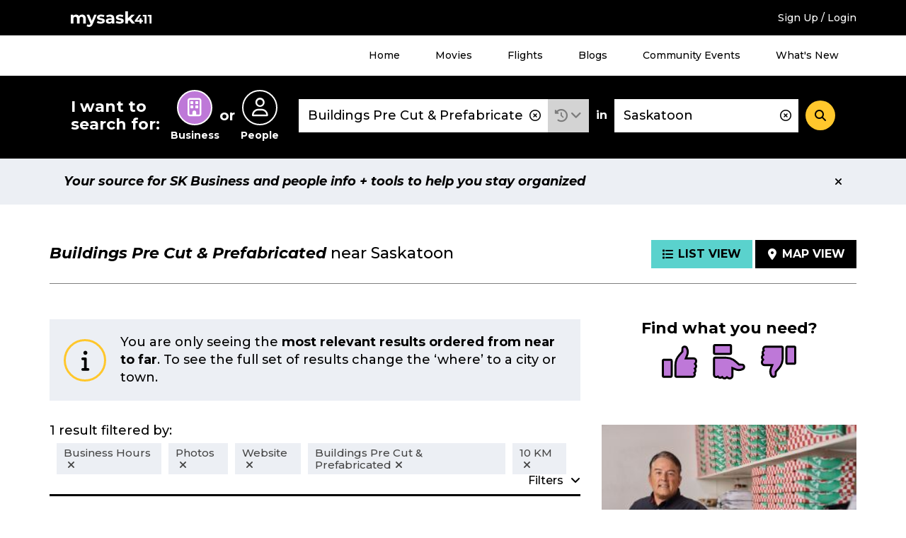

--- FILE ---
content_type: image/svg+xml
request_url: https://staging.mysask411.com/build/images/svg/directions.2fb830df.svg
body_size: 1323
content:
<?xml version="1.0" encoding="UTF-8"?>
<svg width="13px" height="13px" viewBox="0 0 13 13" version="1.1" xmlns="http://www.w3.org/2000/svg" xmlns:xlink="http://www.w3.org/1999/xlink">
    <title>Fill 1</title>
    <desc>Created with Sketch.</desc>
    <defs></defs>
    <g stroke="none" stroke-width="1">
        <g transform="translate(-319.000000, -515.000000)">
            <g transform="translate(319.000000, 513.000000)">
                <path d="M12.2931691,5.54255937 L10.186317,3.68502292 C10.0578295,3.57162241 9.88257255,3.50798543 9.70080558,3.50798543 C9.5188673,3.50798543 9.34412432,3.57162241 9.21563683,3.68502292 L7.1099839,5.54255937 C6.84272993,5.77825749 6.84307256,6.1602302 7.11084048,6.39562673 C7.3786084,6.63087245 7.83825097,6.63057086 8.10533363,6.39472194 L9.06693398,5.56925071 L9.05048758,6.14575354 C9.03609698,6.14605514 9.03781015,6.32264023 9.02324824,6.32294183 C9.02650325,6.32399742 9.02941564,6.3255054 9.03267065,6.32656099 C9.01399714,6.59121244 8.82554882,8.28302129 6.14564248,9.14181899 C4.90496731,9.53947475 3.99287747,10.0665157 3.47892752,10.6115016 L3.52209932,4.89668921 C3.5229559,4.89668921 3.52244195,4.89684001 3.52415512,4.89699081 C3.52415512,4.89638761 3.52432643,4.89593522 3.52432643,4.89533202 C3.52346985,4.89548282 3.52312722,4.89563362 3.52209932,4.89578442 L3.52209932,4.89412563 C3.5239838,4.89427643 3.52364117,4.89442723 3.52432643,4.89457803 C3.52518302,4.87602981 3.52775277,4.85778319 3.52775277,4.83923497 L3.52775277,4.06126528 L4.43693022,4.88673651 C4.7041842,5.12258543 5.12459525,5.12288702 5.39236318,4.8876413 C5.5263328,4.76971684 5.58680757,4.61529913 5.58680757,4.46073062 C5.58680757,4.30646371 5.51691038,4.1523476 5.38345471,4.03457394 L3.27660256,2.17703749 C3.14811507,2.06363699 2.97285814,2 2.79091986,2 C2.60915289,2 2.4342386,2.06363699 2.30575111,2.17703749 L0.200269492,4.03457394 C-0.0671557974,4.27027206 -0.0666418475,4.65224477 0.201126075,4.8876413 C0.468722681,5.12288702 0.928536567,5.12258543 1.19561922,4.88673651 L2.15721957,4.06126528 L2.15721957,4.83923497 C2.15721957,4.84692569 2.15584904,4.85506881 2.15550641,4.86275954 L2.15704826,4.8671327 L2.11233461,14.6500374 C2.57146323,14.6366163 3.03042053,14.6284732 3.48954915,14.626362 C3.55053788,14.1379255 3.95758624,11.1275342 6.6171059,10.27507 C10.0295622,9.18147901 10.384359,6.92085805 10.4223913,6.40422224 C10.4263316,6.40452384 10.4301006,6.40467464 10.4340408,6.40497624 C10.4347261,6.38567402 10.4374672,6.36652261 10.4374672,6.34722039 L10.4374672,6.32294183 C10.4535709,6.31690989 10.4354114,6.32233863 10.4513438,6.31615589 C10.4354114,6.31630669 10.4533996,6.30454441 10.4374672,6.30469521 L10.4374672,5.56925071 L11.3466446,6.39472194 C11.6138986,6.63057086 12.034481,6.63087245 12.3020776,6.39562673 C12.4362185,6.27770227 12.4966933,6.12328456 12.4966933,5.96871605 C12.4966933,5.81444914 12.4266248,5.66033303 12.2931691,5.54255937"></path>
            </g>
        </g>
    </g>
</svg>


--- FILE ---
content_type: application/javascript; charset=utf-8
request_url: https://staging.mysask411.com/build/maps.d8a7b3e6.js
body_size: 8407
content:
(window.webpackJsonp=window.webpackJsonp||[]).push([["maps"],{"/NN4":function(e,t,i){"use strict";i.r(t);var s=i("+2Rf"),n=i.n(s),o=i("AljX");n()(()=>{const e=o.DIW.initialData.mapData;if(!n()('[data-map-view="searchResultsMapView"]').length)return;const t=new o.DIW.Maps.GoogleMapView({el:'[data-map-view="searchResultsMapView"]',mapViewName:"searchResultsMapView"});if(e.zoomExtend&&t.setZoomExtend(e.zoomExtend),e.coordinates.filter(e=>null!==e).length<=0)t.addCoordinates([{lat:54.284399,lng:-109.987884,origin:!0,displayPin:!1},{lat:54.284399,lng:-101.849515,origin:!0,displayPin:!1}]);else{t.addCoordinates(e.coordinates),n()(document).on("zu:highlightListing",(e,i)=>{t.highlightListing(i)}),n()(document).on("zu:selectListing",(e,i)=>{t.handleSelectListing(i)});var i=localStorage&&localStorage.getItem("highlightLastListing")?t.getLastListingId():t.getFirstListingId();localStorage&&localStorage.removeItem("highlightLastListing"),t.finishInitialization(i)}}),n()(document).on("click",'[data-js="jsResultCardMoreResultsLink"]',(function(){"previous"===n()(this).attr("data-type")&&localStorage&&localStorage.setItem("highlightLastListing",!0)})),n()(document).on("zu:highlightListing",(function(e,t){var i=n()('[data-js="jsMapViewListings"]');if(i.length){i.find("[data-listingid]").removeClass("is-active");var s=i.find('[data-listingid="'+t+'"]');s.length&&(i.get(0).scrollTop=s.get(0).offsetTop,s.addClass("is-active"))}})),n()('[data-js="jsMapView"]').on("click",'[data-js="jsResultCard"]',e=>{if("dropdown"!==n()(e.target).data("toggle")){var t=n()(e.currentTarget).attr("data-listingid");n()(document).trigger("zu:selectListing",[t])}})},0:function(e,t){},"A2F/":function(e,t,i){"use strict";t.a={wrapper:"c-typeahead",input:"c-typeahead__input",hint:"c-typeahead__hint",menu:"c-typeahead__menu",dataset:"c-typeahead__dataset",selectable:"is-selectable",suggestion:"c-typeahead__suggestion",empty:"c-typeahead__empty",open:"c-typeahead__open",cursor:"c-typeahead__cursor",highlight:"c-typeahead__highlight"}},AljX:function(e,t,i){"use strict";i.r(t),i.d(t,"DIW",(function(){return s}));const s=window.DIW||{};s.Maps=s.Maps||{},s.Maps.originPinType="ORIGIN_PIN_TYPE",s.Maps.standardPinType="STANDARD_PIN_TYPE",s.Maps.invisiblePinType="INVISIBLE_PIN_TYPE"},Q5Sx:function(e,t,i){
/*!
 *
 * Licensed under the Apache License, Version 2.0 (the "License");
 * you may not use this file except in compliance with the License.
 * You may obtain a copy of the License at
 *
 *       http://www.apache.org/licenses/LICENSE-2.0
 *
 * Unless required by applicable law or agreed to in writing, software
 * distributed under the License is distributed on an "AS IS" BASIS,
 * WITHOUT WARRANTIES OR CONDITIONS OF ANY KIND, either express or implied.
 * See the License for the specific language governing permissions and
 * limitations under the License.
 */
function s(e){e=e||{},google.maps.OverlayView.apply(this,arguments),this.content_=e.content||"",this.disableAutoPan_=e.disableAutoPan||!1,this.maxWidth_=e.maxWidth||0,this.pixelOffset_=e.pixelOffset||new google.maps.Size(0,0),this.position_=e.position||new google.maps.LatLng(0,0),this.zIndex_=e.zIndex||null,this.boxClass_=e.boxClass||"infoBox",this.boxStyle_=e.boxStyle||{},this.closeBoxMargin_=e.closeBoxMargin||"2px",this.closeBoxURL_=e.closeBoxURL||"//www.google.com/intl/en_us/mapfiles/close.gif",""===e.closeBoxURL&&(this.closeBoxURL_=""),this.closeBoxTitle_=e.closeBoxTitle||" Close ",this.infoBoxClearance_=e.infoBoxClearance||new google.maps.Size(1,1),void 0===e.visible&&(void 0===e.isHidden?e.visible=!0:e.visible=!e.isHidden),this.isHidden_=!e.visible,this.alignBottom_=e.alignBottom||!1,this.pane_=e.pane||"floatPane",this.enableEventPropagation_=e.enableEventPropagation||!1,this.div_=null,this.closeListener_=null,this.moveListener_=null,this.contextListener_=null,this.eventListeners_=null,this.fixedWidthSet_=null}s.prototype=new google.maps.OverlayView,s.prototype.createInfoBoxDiv_=function(){var e,t,i,s=this,n=function(e){e.cancelBubble=!0,e.stopPropagation&&e.stopPropagation()};if(!this.div_){if(this.div_=document.createElement("div"),this.setBoxStyle_(),void 0===this.content_.nodeType?this.div_.innerHTML=this.getCloseBoxImg_()+this.content_:(this.div_.innerHTML=this.getCloseBoxImg_(),this.div_.appendChild(this.content_)),this.getPanes()[this.pane_].appendChild(this.div_),this.addClickHandler_(),this.div_.style.width?this.fixedWidthSet_=!0:0!==this.maxWidth_&&this.div_.offsetWidth>this.maxWidth_?(this.div_.style.width=this.maxWidth_,this.div_.style.overflow="auto",this.fixedWidthSet_=!0):(i=this.getBoxWidths_(),this.div_.style.width=this.div_.offsetWidth-i.left-i.right+"px",this.fixedWidthSet_=!1),this.panBox_(this.disableAutoPan_),!this.enableEventPropagation_){for(this.eventListeners_=[],t=["mousedown","mouseover","mouseout","mouseup","click","dblclick","touchstart","touchend","touchmove"],e=0;e<t.length;e++)this.eventListeners_.push(google.maps.event.addDomListener(this.div_,t[e],n));this.eventListeners_.push(google.maps.event.addDomListener(this.div_,"mouseover",(function(e){this.style.cursor="default"})))}this.contextListener_=google.maps.event.addDomListener(this.div_,"contextmenu",(function(e){e.returnValue=!1,e.preventDefault&&e.preventDefault(),s.enableEventPropagation_||n(e)})),google.maps.event.trigger(this,"domready")}},s.prototype.getCloseBoxImg_=function(){var e="";return""!==this.closeBoxURL_&&(e="<img",e+=" src='"+this.closeBoxURL_+"'",e+=" align=right",e+=" title='"+this.closeBoxTitle_+"'",e+=" style='",e+=" position: relative;",e+=" cursor: pointer;",e+=" margin: "+this.closeBoxMargin_+";",e+="'>"),e},s.prototype.addClickHandler_=function(){var e;""!==this.closeBoxURL_?(e=this.div_.firstChild,this.closeListener_=google.maps.event.addDomListener(e,"click",this.getCloseClickHandler_())):this.closeListener_=null},s.prototype.getCloseClickHandler_=function(){var e=this;return function(t){t.cancelBubble=!0,t.stopPropagation&&t.stopPropagation(),google.maps.event.trigger(e,"closeclick"),e.close()}},s.prototype.panBox_=function(e){var t,i=0,s=0;if(!e&&(t=this.getMap())instanceof google.maps.Map){t.getBounds().contains(this.position_)||t.setCenter(this.position_);var n=this.pixelOffset_.width,o=this.pixelOffset_.height,a=this.div_.offsetWidth,l=this.div_.offsetHeight,r=this.infoBoxClearance_.width,d=this.infoBoxClearance_.height;if(2==t.panToBounds.length){var h={left:0,right:0,top:0,bottom:0};h.left=-n+r,h.right=n+a+r,this.alignBottom_?(h.top=-o+d+l,h.bottom=o+d):(h.top=-o+d,h.bottom=o+l+d),t.panToBounds(new google.maps.LatLngBounds(this.position_),h)}else{var p=t.getDiv(),c=p.offsetWidth,f=p.offsetHeight,g=this.getProjection().fromLatLngToContainerPixel(this.position_);if(g.x<-n+r?i=g.x+n-r:g.x+a+n+r>c&&(i=g.x+a+n+r-c),this.alignBottom_?g.y<-o+d+l?s=g.y+o-d-l:g.y+o+d>f&&(s=g.y+o+d-f):g.y<-o+d?s=g.y+o-d:g.y+l+o+d>f&&(s=g.y+l+o+d-f),0!==i||0!==s){t.getCenter();t.panBy(i,s)}}}},s.prototype.setBoxStyle_=function(){var e,t;if(this.div_){for(e in this.div_.className=this.boxClass_,this.div_.style.cssText="",t=this.boxStyle_)t.hasOwnProperty(e)&&(this.div_.style[e]=t[e]);(void 0===this.div_.style.WebkitTransform||-1===this.div_.style.WebkitTransform.indexOf("translateZ")&&-1===this.div_.style.WebkitTransform.indexOf("matrix"))&&(this.div_.style.WebkitTransform="translateZ(0)"),void 0!==this.div_.style.opacity&&""!==this.div_.style.opacity&&(this.div_.style.MsFilter='"progid:DXImageTransform.Microsoft.Alpha(Opacity='+100*this.div_.style.opacity+')"',this.div_.style.filter="alpha(opacity="+100*this.div_.style.opacity+")"),this.div_.style.position="absolute",this.div_.style.visibility="hidden",null!==this.zIndex_&&(this.div_.style.zIndex=this.zIndex_)}},s.prototype.getBoxWidths_=function(){var e,t={top:0,bottom:0,left:0,right:0},i=this.div_;return document.defaultView&&document.defaultView.getComputedStyle?(e=i.ownerDocument.defaultView.getComputedStyle(i,""))&&(t.top=parseInt(e.borderTopWidth,10)||0,t.bottom=parseInt(e.borderBottomWidth,10)||0,t.left=parseInt(e.borderLeftWidth,10)||0,t.right=parseInt(e.borderRightWidth,10)||0):document.documentElement.currentStyle&&i.currentStyle&&(t.top=parseInt(i.currentStyle.borderTopWidth,10)||0,t.bottom=parseInt(i.currentStyle.borderBottomWidth,10)||0,t.left=parseInt(i.currentStyle.borderLeftWidth,10)||0,t.right=parseInt(i.currentStyle.borderRightWidth,10)||0),t},s.prototype.onRemove=function(){this.div_&&(this.div_.parentNode.removeChild(this.div_),this.div_=null)},s.prototype.draw=function(){this.createInfoBoxDiv_();var e=this.getProjection().fromLatLngToDivPixel(this.position_);this.div_.style.left=e.x+this.pixelOffset_.width+"px",this.alignBottom_?this.div_.style.bottom=-(e.y+this.pixelOffset_.height)+"px":this.div_.style.top=e.y+this.pixelOffset_.height+"px",this.isHidden_?this.div_.style.visibility="hidden":this.div_.style.visibility="visible"},s.prototype.setOptions=function(e){void 0!==e.boxClass&&(this.boxClass_=e.boxClass,this.setBoxStyle_()),void 0!==e.boxStyle&&(this.boxStyle_=e.boxStyle,this.setBoxStyle_()),void 0!==e.content&&this.setContent(e.content),void 0!==e.disableAutoPan&&(this.disableAutoPan_=e.disableAutoPan),void 0!==e.maxWidth&&(this.maxWidth_=e.maxWidth),void 0!==e.pixelOffset&&(this.pixelOffset_=e.pixelOffset),void 0!==e.alignBottom&&(this.alignBottom_=e.alignBottom),void 0!==e.position&&this.setPosition(e.position),void 0!==e.zIndex&&this.setZIndex(e.zIndex),void 0!==e.closeBoxMargin&&(this.closeBoxMargin_=e.closeBoxMargin),void 0!==e.closeBoxURL&&(this.closeBoxURL_=e.closeBoxURL),void 0!==e.closeBoxTitle&&(this.closeBoxTitle_=e.closeBoxTitle),void 0!==e.infoBoxClearance&&(this.infoBoxClearance_=e.infoBoxClearance),void 0!==e.isHidden&&(this.isHidden_=e.isHidden),void 0!==e.visible&&(this.isHidden_=!e.visible),void 0!==e.enableEventPropagation&&(this.enableEventPropagation_=e.enableEventPropagation),this.div_&&this.draw()},s.prototype.setContent=function(e){this.content_=e,this.div_&&(this.closeListener_&&(google.maps.event.removeListener(this.closeListener_),this.closeListener_=null),this.fixedWidthSet_||(this.div_.style.width=""),void 0===e.nodeType?this.div_.innerHTML=this.getCloseBoxImg_()+e:(this.div_.innerHTML=this.getCloseBoxImg_(),this.div_.appendChild(e)),this.fixedWidthSet_||(this.div_.style.width=this.div_.offsetWidth+"px",void 0===e.nodeType?this.div_.innerHTML=this.getCloseBoxImg_()+e:(this.div_.innerHTML=this.getCloseBoxImg_(),this.div_.appendChild(e))),this.addClickHandler_()),google.maps.event.trigger(this,"content_changed")},s.prototype.setPosition=function(e){this.position_=e,this.div_&&this.draw(),google.maps.event.trigger(this,"position_changed")},s.prototype.setZIndex=function(e){this.zIndex_=e,this.div_&&(this.div_.style.zIndex=e),google.maps.event.trigger(this,"zindex_changed")},s.prototype.setVisible=function(e){this.isHidden_=!e,this.div_&&(this.div_.style.visibility=this.isHidden_?"hidden":"visible")},s.prototype.getContent=function(){return this.content_},s.prototype.getPosition=function(){return this.position_},s.prototype.getZIndex=function(){return this.zIndex_},s.prototype.getVisible=function(){return void 0!==this.getMap()&&null!==this.getMap()&&!this.isHidden_},s.prototype.getWidth=function(){var e=null;return this.div_&&(e=this.div_.offsetWidth),e},s.prototype.getHeight=function(){var e=null;return this.div_&&(e=this.div_.offsetHeight),e},s.prototype.show=function(){this.isHidden_=!1,this.div_&&(this.div_.style.visibility="visible")},s.prototype.hide=function(){this.isHidden_=!0,this.div_&&(this.div_.style.visibility="hidden")},s.prototype.open=function(e,t){var i=this;t&&(this.setPosition(t.getPosition()),this.moveListener_=google.maps.event.addListener(t,"position_changed",(function(){i.setPosition(this.getPosition())}))),this.setMap(e),this.div_&&this.panBox_(this.disableAutoPan_)},s.prototype.close=function(){var e;if(this.closeListener_&&(google.maps.event.removeListener(this.closeListener_),this.closeListener_=null),this.eventListeners_){for(e=0;e<this.eventListeners_.length;e++)google.maps.event.removeListener(this.eventListeners_[e]);this.eventListeners_=null}this.moveListener_&&(google.maps.event.removeListener(this.moveListener_),this.moveListener_=null),this.contextListener_&&(google.maps.event.removeListener(this.contextListener_),this.contextListener_=null),this.setMap(null)},e.exports=s},brQ3:function(e,t,i){"use strict";i.r(t),i.d(t,"initLazyImages",(function(){return o}));var s=i("+2Rf"),n=i.n(s);const o=(e="body")=>{const t=n()(e).find('[data-js="jsLazyLoadImage"]').toArray();n()(document).trigger("zu:offscreen:image",[t])},a=e=>{const t=n()(e).data("src");var i;if(t)return(i=t,new Promise((function(e,t){const s=new Image;s.src=i,s.onload=e,s.onerror=t}))).then((function(){r(e,t)}))},l=new IntersectionObserver(e=>{for(let t=0;t<e.length;t++){const i=e[t];i.intersectionRatio>0&&(a(i.target),l.unobserve(i.target))}},{rootMargin:"20px 0px",threshold:.01}),r=(e,t)=>{e.classList.add("js-lazy-image--handled"),e.src=t,e.classList.add("in")};n()(document).ready((function(){o()})),n()(document).on("zu:offscreen:image",(function(e,t){if(Array.isArray(t))for(let e=0;e<t.length;e++)l.observe(t[e]);else l.observe(t)}))},ftMZ:function(e,t,i){"use strict";i.r(t);var s=i("+2Rf"),n=i.n(s),o=i("xG9w");const a=window.google,l={anchor:new a.maps.Point(13,43),fillColor:"#454545",fillOpacity:1,path:"M14.66.75A13.93,13.93,0,0,0,.75,14.66c0,9.51,12.44,23.48,13,24.07a1.24,1.24,0,0,0,1.76.1.47.47,0,0,0,.1-.1c.53-.59,13-14.56,13-24.07A13.92,13.92,0,0,0,14.66.75Z",scale:.75,strokeColor:"#ffffff",strokeOpacity:1,strokeWeight:1.5};var r={pin:l,hoverPin:{...l,anchor:new a.maps.Point(13,40),scale:1},selectedPin:{anchor:new a.maps.Point(19,64),fillColor:"#ffc72c",fillOpacity:1,path:"M21.64.75A20.91,20.91,0,0,0,.75,21.64c0,14.29,18.69,35.28,19.49,36.17A1.89,1.89,0,0,0,22.9,58l.14-.14c.8-.89,19.49-21.88,19.49-36.17A20.91,20.91,0,0,0,21.64.75Z",scale:.75,strokeColor:"#000000",strokeOpacity:1,strokeWeight:1.5},originPin:{anchor:new a.maps.Point(0,0),fillColor:"#000000",fillOpacity:1,path:"M-11,0a11,11 0 1,0 22,0a11,11 0 1,0 -22,0",scale:.85,strokeColor:"#ffc72c",strokeOpacity:1,strokeWeight:3.5}};const d=[{elementType:"geometry",stylers:[{color:"#212121"}]},{elementType:"labels.icon",stylers:[{visibility:"off"}]},{elementType:"labels.text.fill",stylers:[{color:"#000000"}]},{elementType:"labels.text.stroke",stylers:[{color:"#ffffff"}]},{featureType:"administrative",elementType:"geometry",stylers:[{color:"#757575"}]},{featureType:"administrative",elementType:"geometry.fill",stylers:[{color:"#ffffff"}]},{featureType:"administrative.country",elementType:"labels.text.fill",stylers:[{color:"#000000"}]},{featureType:"administrative.land_parcel",stylers:[{visibility:"off"}]},{featureType:"administrative.locality",elementType:"labels.text.fill",stylers:[{color:"#000000"}]},{featureType:"administrative.locality",elementType:"labels.text.stroke",stylers:[{color:"#ffffff"}]},{featureType:"landscape",elementType:"geometry",stylers:[{color:"#ffffff"}]},{featureType:"poi",elementType:"geometry.fill",stylers:[{color:"#ffffff"}]},{featureType:"poi",elementType:"labels.text.fill",stylers:[{color:"#000000"}]},{featureType:"poi",elementType:"labels.text.stroke",stylers:[{color:"#ffffff"}]},{featureType:"poi.business",stylers:[{visibility:"off"}]},{featureType:"poi.park",stylers:[{visibility:"off"}]},{featureType:"poi.park",elementType:"labels.text",stylers:[{visibility:"off"}]},{featureType:"road",elementType:"geometry.fill",stylers:[{color:"#2c2c2c"}]},{featureType:"road",elementType:"labels.text.fill",stylers:[{color:"#000000"}]},{featureType:"road.arterial",elementType:"geometry",stylers:[{color:"#373737"}]},{featureType:"road.arterial",elementType:"geometry.fill",stylers:[{color:"#000000"}]},{featureType:"road.arterial",elementType:"geometry.stroke",stylers:[{color:"#ffffff"}]},{featureType:"road.arterial",elementType:"labels.text.stroke",stylers:[{color:"#ffffff"}]},{featureType:"road.highway",elementType:"geometry",stylers:[{color:"#3c3c3c"}]},{featureType:"road.highway",elementType:"geometry.fill",stylers:[{color:"#000000"}]},{featureType:"road.highway",elementType:"geometry.stroke",stylers:[{color:"#ffffff"}]},{featureType:"road.highway.controlled_access",elementType:"geometry",stylers:[{color:"#4e4e4e"}]},{featureType:"road.local",elementType:"geometry.fill",stylers:[{color:"#d8d8d8"}]},{featureType:"road.local",elementType:"geometry.stroke",stylers:[{color:"#d8d8d8"},{weight:.5}]},{featureType:"road.local",elementType:"labels.text.fill",stylers:[{color:"#000000"}]},{featureType:"road.local",elementType:"labels.text.stroke",stylers:[{color:"#ffffff"}]},{featureType:"transit",stylers:[{visibility:"off"}]},{featureType:"transit",elementType:"labels.text.fill",stylers:[{color:"#757575"}]},{featureType:"water",elementType:"geometry",stylers:[{color:"#000000"}]},{featureType:"water",elementType:"labels.text.fill",stylers:[{color:"#3d3d3d"}]}],h=window.google,p=(e,t,i)=>{((e,t)=>{const i=document.createElement("div");i.classList.add("c-map__controls");const s=document.createElement("div");s.classList.add("c-map__zoom-button"),s.innerHTML="&#65291;",i.appendChild(s);const n=document.createElement("div");n.classList.add("c-map__zoom-button"),n.innerHTML="&#65293;",i.appendChild(n),h.maps.event.addDomListener(s,"click",()=>{e.setZoom(e.getZoom()+1)}),h.maps.event.addDomListener(n,"click",()=>{e.setZoom(e.getZoom()-1)}),i.index=1;const o={searchResultsMapView:h.maps.ControlPosition.TOP_LEFT,default:h.maps.ControlPosition.RIGHT_BOTTOM},a=o[t]||o.default;e.controls[a].push(i)})(e,t),i&&((e,t)=>{const i=document.createElement("div");i.classList.add("c-map__controls"),i.innerHTML=t,e.controls[h.maps.ControlPosition.LEFT_BOTTOM].push(i)})(e,i)};var c=i("AljX"),f=i("Q5Sx"),g=i.n(f);(()=>{const e=window.google;c.DIW.Maps.GoogleMapView=function(t){this.mapViewName=t.mapViewName,t=t||{};const i=o.default.defaults(t.mapOptions||{},{zoom:14,disableDefaultUI:!0,mapTypeId:"styled_map",mapTypeControlOptions:{mapTypeIds:["styled_map"]},scrollwheel:"directionsMapView"===this.mapViewName,styles:[{stylers:[{}]}]});this.$el=n()(t.el),this.map=new e.maps.Map(this.$el.get(0),i);const s=new e.maps.StyledMapType(d,{name:"styled_map",minZoom:0,maxZoom:20});this.map.mapTypes.set("styled_map",s),this.latLngBounds=new e.maps.LatLngBounds,this.markers=[],this.infoBoxOptions={boxClass:"c-map-tooltip",closeBoxURL:"",disableAutoPan:!0,enableEventPropagation:!1,infoBoxClearance:new e.maps.Size(20,20),isHidden:!1,maxWidth:0,pane:"floatPane",pixelOffset:new e.maps.Size(-380,-80),zIndex:null},this.infoBox=new g.a(this.infoBoxOptions),this.zoomExtend=t.zoomExtend||.01,this.selectedPin=null,this.pinWithOpenInfoBox=null,this.directionsRenderer=null,this.infoBoxWasDismissed=!1,t.coordinates&&this.addCoordinates(t.coordinates),"searchResultsMapView"===this.mapViewName&&(e.maps.event.addListener(this.map,"click",o.default.bind(()=>this.handleMapClick(),this)),e.maps.event.addListener(this.map,"zoom_changed",o.default.bind(()=>this.handleZoom(),this)))},c.DIW.Maps.GoogleMapView.prototype={addCoordinates(t){if(c.DIW.initialData.mapPinPaginationOffset=c.DIW.initialData.mapPinPaginationOffset||0,0===t.filter((function(e){return void 0!==e})).length)this.latLngBounds.extend(new e.maps.LatLng(51.2,-106)),this.setZoomExtend(.75);else for(var i=0,s=0;s<t.length;s++){var n=t[s];if(null!==n){if(0===s){const e=n.buttons;p(this.map,this.mapViewName,e)}void 0===n.displayPin||!0===n.displayPin?n.origin?(this.addMapPin(n,-1,c.DIW.Maps.originPinType),i++):this.addMapPin(n,c.DIW.initialData.mapPinPaginationOffset+s+1-i,c.DIW.Maps.standardPinType):!1===n.displayPin&&n.origin&&i++,this.latLngBounds.extend(new e.maps.LatLng(n.lat,n.lng))}}if(this.latLngBounds.getNorthEast().equals(this.latLngBounds.getSouthWest())){var o=new e.maps.LatLng(this.latLngBounds.getNorthEast().lat()+this.zoomExtend,this.latLngBounds.getNorthEast().lng()+this.zoomExtend),a=new e.maps.LatLng(this.latLngBounds.getNorthEast().lat()-this.zoomExtend,this.latLngBounds.getNorthEast().lng()-this.zoomExtend);this.latLngBounds.extend(o),this.latLngBounds.extend(a)}this.map.fitBounds(this.latLngBounds),this.map.setCenter(this.latLngBounds.getCenter())},addMapPin(t,i,s){const a={map:this.map,position:t,icon:r.selectedPin,visible:s!==c.DIW.Maps.invisiblePinType,draggable:!1,pinType:s};"searchResultsMapView"===this.mapViewName&&(a.icon=r.pin,a.defaultIcon=r.pin,a.hoverIcon=r.hoverPin,a.selectedIcon=r.selectedPin),s===c.DIW.Maps.originPinType&&(a.icon=r.originPin,a.defaultIcon=r.originPin);var l=new e.maps.Marker(a),d=n()(t.content).data();l.listingId=d?d.listingid:null,l.content=d?t.content:null,"searchResultsMapView"===this.mapViewName&&s!==c.DIW.Maps.originPinType&&(e.maps.event.addListener(l,"click",o.default.bind(()=>this.handleMarkerClick(t.content,l,i),this)),e.maps.event.addListener(l,"mouseover",o.default.bind(()=>this.handleMarkerHoverOver(t.content,l),this)),e.maps.event.addListener(l,"mouseout",o.default.bind(()=>this.handleMarkerHoverOut(t.content,l),this))),this.map.data.add(l),this.markers.push(l)},centerMap(){this.map.setCenter(this.latLngBounds.getCenter())},centerMapWithOffset(e){this.centerMap(),this.map.panBy(0,e)},getMarkerByListingId(e){return this.markers.reduce((function(t,i){return i.listingId===Number(e)&&(t=i),t}),null)},getFirstListingId(){return this.markers[0].listingId?this.markers[0].listingId:this.markers[1].listingId},getLastListingId(){return this.markers[this.markers.length-1].listingId},handleMapClick(){this.infoBox.close(),this.pinWithOpenInfoBox=null,this.infoBoxWasDismissed=!0},handleMarkerHoverOver(e,t){t.setOptions({zIndex:200}),t!==this.pinWithOpenInfoBox&&""!==e&&this.openInfoBox(t),t!==this.selectedPin&&t.setIcon(t.hoverIcon)},handleMarkerHoverOut(e,t){t!==this.selectedPin?(t.setOptions({zIndex:1}),t.setIcon(t.defaultIcon),this.infoBox.close(),this.pinWithOpenInfoBox=null,this.selectedPin&&!this.infoBoxWasDismissed&&(this.openInfoBox(this.selectedPin),this.pinWithOpenInfoBox=this.selectedPin)):t===this.selectedPin&&this.infoBoxWasDismissed&&(this.infoBox.close(),this.pinWithOpenInfoBox=null)},handleSelectListing(e){n()(document).trigger("zu:highlightListing",[e]),this.infoBoxWasDismissed=!1},handleMarkerClick(e,t,i){var s=n()(e).data();this.handleSelectListing(s.listingid),this.trackMapClick(i)},handleZoom(){this.selectedPin&&this.pinWithOpenInfoBox&&this.selectedPin.listingId===this.pinWithOpenInfoBox.listingId&&n()(document).trigger("zu:highlightListing",[this.selectedPin.listingId])},finishInitialization(t){e.maps.event.addListenerOnce(this.map,"idle",()=>{setTimeout(()=>{n()(document).trigger("zu:highlightListing",[t]),this.map.fitBounds(this.latLngBounds)},500)})},highlightListing(e){this.selectedPin&&this.selectedPin.setOptions({zIndex:1}),this.selectedPin=this.getMarkerByListingId(e),this.selectedPin?(this.infoBox.setOptions({disableAutoPan:!1}),setTimeout(()=>{this.infoBox.setOptions({disableAutoPan:!0})},300),this.openInfoBox(this.selectedPin),this.selectedPin.setOptions({zIndex:100})):this.infoBox.close(),this.setSelectedMarker()},isDesktop:()=>matchMedia(`(min-width: ${c.DIW.BREAKPOINT_MIN_DESKTOP}px)`).matches,openInfoBox(t){this.infoBox.close(),this.isDesktop()&&(this.infoBox.setContent(t.content),this.infoBox.open(this.map,t),this.pinWithOpenInfoBox=t),e.maps.event.addListener(this.infoBox,"domready",()=>{this.selectedPin&&t.listingId===this.selectedPin.listingId?n()('[data-js="jsMapTooltipContent"]').addClass("is-selected"):n()('[data-js="jsMapTooltipContent"]').removeClass("is-selected")})},setSelectedMarker(){var e=this.selectedPin;this.markers.forEach((function(t){e&&t.listingId===e.listingId?t.setIcon(t.selectedIcon):t.setIcon(t.defaultIcon)}))},renderDirections(t){t.origin,t.destination;if(this.directionsRenderer){this.directionsRenderer.setMap(null),this.directionsRenderer.setPanel(null);for(const e of this.markers)e.pinType===c.DIW.Maps.originPinType&&e.setMap(null)}this.directionsRenderer=new e.maps.DirectionsRenderer({suppressMarkers:!0,polylineOptions:{strokeColor:"rgba(51, 170, 255, 0.75)",strokeWeight:6}}),this.directionsRenderer.setMap(this.map),this.directionsRenderer.setPanel(document.querySelector('[data-js="jsDirectionsPanel"]'));(new e.maps.DirectionsService).route(t,(t,i)=>{i===e.maps.DirectionsStatus.OK?(this.markers[0]&&this.markers[0].setMap(null),n()('[data-js="jsDirectionsPanel"]').addClass("is-open"),setTimeout(()=>{this.directionsRenderer.setDirections(t);const e=t.routes[0].legs[0];this.addMapPin(e.start_location,null,c.DIW.Maps.originPinType),this.addMapPin(e.end_location,null,null)},300)):console.log("Map error",i)})},setZoomExtend(e){this.zoomExtend=e},trackMapClick(e){var t=this.selectedPin.content,i=n()(t).data();window.logEvent({code:"MapPinClick",related_value1:"business",related_id1:i.listingid.toString(),customer_id:i.dwcustid.toString()}),i.notrack||window.dataLayer.push({event:"e_map_click",listingID:i.listingid.toString(),DWCustID:i.dwcustid.toString(),name:i.name,cat:i.cat,pos:e})}}})()},kY9m:function(e,t,i){"use strict";i.r(t);var s=i("+2Rf"),n=i.n(s),o=i("A2F/"),a=i("LDcC"),l=i.n(a),r=i("rnoK");const d=window.DIW;d.Controllers.Directions=e=>{var t=window.google,i=n()('[data-js="jsNearbyWhat"]'),s=10;window.innerWidth<d.BREAKPOINT_MIN_TABLET&&(s=5);var a=new l.a({limit:s,remote:{url:"/api/search/businesses?what=%WHAT&where=%WHERE",replace:function(e,t){return n()(".tt-input").addClass("input-loading"),e.replace("%WHAT",t)},filter:function(e){return n()(".tt-input").removeClass("input-loading"),e||[]}},datumTokenizer:l.a.tokenizers.obj.whitespace("name"),queryTokenizer:l.a.tokenizers.whitespace});a.initialize(),i.typeahead({classNames:o.a},{minLength:1,highlight:!0,displayKey:"name",source:a.ttAdapter()}),e&&void 0===e.displayPin&&(e.displayPin=!0);const h=new d.Maps.GoogleMapView({el:'[data-map-view="directionsMapView"]',mapViewName:"directionsMapView"});var p=n()('[data-js="jsDirectionsControls"]');e&&e.displayPin&&h.addCoordinates([e]);var c=p.find('[data-js="jsDirectionsFrom"]'),f=document.getElementById("from");!function(){const e={fields:["name"],componentRestrictions:{country:["ca"]},strictBounds:!0,bounds:new t.maps.LatLngBounds(r.b,r.a)};new t.maps.places.Autocomplete(f,e)}();var g=c.val(),m=p.find('[data-js="jsDirectionsTo"]').html(),u=function(i){(i=i||{}).preventDefault&&i.preventDefault(),g=p.find('[data-js="jsDirectionsFrom"]').val(),m=e?e.lat+","+e.lng:p.find('[data-js="jsDirectionsTo"]').html();var s=p.find('input[name="travelMode"]:checked').val(),o={origin:g,destination:m,travelMode:t.maps.TravelMode[s]};h.renderDirections(o);var a=n()('[data-js="jsDirectionsPrint"]').attr("href");!new RegExp("to=").test(a)&&m&&(new RegExp("\\?").test(a)?a+="&to="+encodeURIComponent(m):a+="?to="+encodeURIComponent(m)),!new RegExp("from=").test(a)&&g?a+="&from="+encodeURIComponent(g):a=a.replace(/([?&]from=)[^&]*(.*)/g,["$1",encodeURIComponent(g),"$2"].join("")),n()('[data-js="jsDirectionsPrint"]').attr("href",a)};n()('[data-js="jsDirectionsControls"]').on("submit",u),g&&m&&u()}},qS7G:function(e,t,i){i("AljX"),i("ftMZ"),i("yXaN"),i("kY9m"),i("/NN4")},rnoK:function(e,t,i){"use strict";i.d(t,"b",(function(){return s})),i.d(t,"a",(function(){return n}));const s={lat:49,lng:-110},n={lat:60,lng:-101}},yXaN:function(e,t,i){"use strict";i.r(t);var s=i("+2Rf"),n=i.n(s),o=i("0JBz"),a=i.n(o),l=i("brQ3");(()=>{const e=matchMedia(`(min-width: ${DIW.BREAKPOINT_MIN_DESKTOP}px)`);let t,i=!1;const s=(e,i)=>{var s=n()('[data-js="jsMapCarousel"]');if(s.length){s.find("[data-listingid]").removeClass("is-active");var o=s.find('[data-listingid="'+i+'"]');if(o.addClass("is-active"),i){var a=o.parent().index();t.slideTo(a,0)}}},o=()=>{e.matches&&void 0!==t?(t.destroy(!0,!0),n()(document).off("zu:highlightListing",s)):e.matches||void 0!==t&&!t.destroyed||!document.querySelector('[data-js="jsMapCarouselContainer"]')||(t=new a.a('[data-js="jsMapCarouselContainer"]',{breakpoints:{600:{slidesPerView:1},850:{slidesPerView:2}},loop:!1,observer:!0,observeParents:!0,observeSlideChildren:!0,scrollbar:{el:'[data-js="jsMapCarouselScrollbar"]',hide:!0},slidesPerView:3,spaceBetween:15}),i||(e=>{var t=n()('[data-js="jsResultCard"]').clone();t.toArray().map((function(e){return n()(e).wrap('<div class="c-map-carousel__slide swiper-slide"></div>').parent()})).forEach((function(t){e.appendSlide(t)}));var s=t.filter("[data-listingid]").first();if(s.length){var o=s.parent().index();e.slideTo(o,0)}i=!0})(t),Object(l.initLazyImages)('[data-js="jsMapCarouselContainer"]'),n()(document).on("zu:highlightListing",s),t.on("slideChange",(function(){var e=this.slides[this.activeIndex],t=n()(e).find("[data-listingid]").attr("data-listingid");n()(document).trigger("zu:highlightListing",[t])})))};e.addListener(o),o()})()}},[["qS7G","runtime",0]]]);